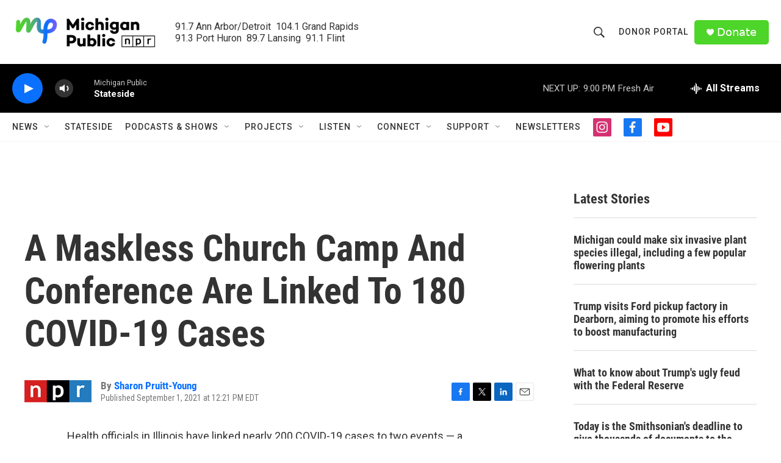

--- FILE ---
content_type: text/html; charset=utf-8
request_url: https://www.google.com/recaptcha/api2/aframe
body_size: 182
content:
<!DOCTYPE HTML><html><head><meta http-equiv="content-type" content="text/html; charset=UTF-8"></head><body><script nonce="2TbrW3N59baDftg7fG0NCA">/** Anti-fraud and anti-abuse applications only. See google.com/recaptcha */ try{var clients={'sodar':'https://pagead2.googlesyndication.com/pagead/sodar?'};window.addEventListener("message",function(a){try{if(a.source===window.parent){var b=JSON.parse(a.data);var c=clients[b['id']];if(c){var d=document.createElement('img');d.src=c+b['params']+'&rc='+(localStorage.getItem("rc::a")?sessionStorage.getItem("rc::b"):"");window.document.body.appendChild(d);sessionStorage.setItem("rc::e",parseInt(sessionStorage.getItem("rc::e")||0)+1);localStorage.setItem("rc::h",'1768354596477');}}}catch(b){}});window.parent.postMessage("_grecaptcha_ready", "*");}catch(b){}</script></body></html>